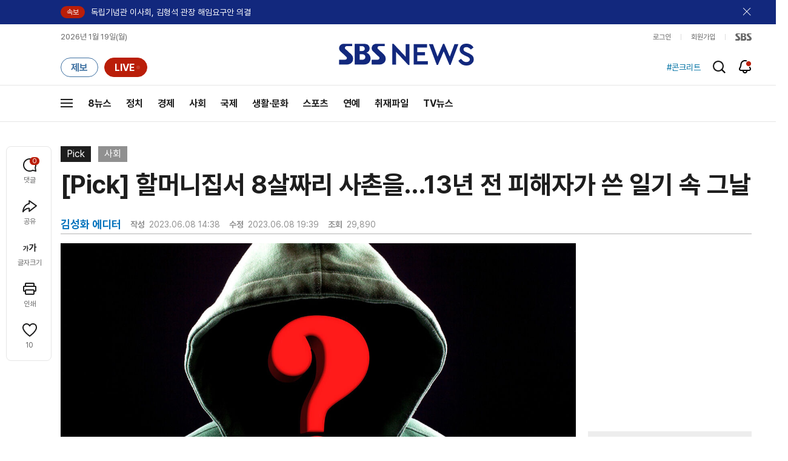

--- FILE ---
content_type: text/html; charset=utf-8
request_url: https://www.google.com/recaptcha/api2/aframe
body_size: 266
content:
<!DOCTYPE HTML><html><head><meta http-equiv="content-type" content="text/html; charset=UTF-8"></head><body><script nonce="VmmjsED_IDnpcm17yU-IOw">/** Anti-fraud and anti-abuse applications only. See google.com/recaptcha */ try{var clients={'sodar':'https://pagead2.googlesyndication.com/pagead/sodar?'};window.addEventListener("message",function(a){try{if(a.source===window.parent){var b=JSON.parse(a.data);var c=clients[b['id']];if(c){var d=document.createElement('img');d.src=c+b['params']+'&rc='+(localStorage.getItem("rc::a")?sessionStorage.getItem("rc::b"):"");window.document.body.appendChild(d);sessionStorage.setItem("rc::e",parseInt(sessionStorage.getItem("rc::e")||0)+1);localStorage.setItem("rc::h",'1768804498831');}}}catch(b){}});window.parent.postMessage("_grecaptcha_ready", "*");}catch(b){}</script></body></html>